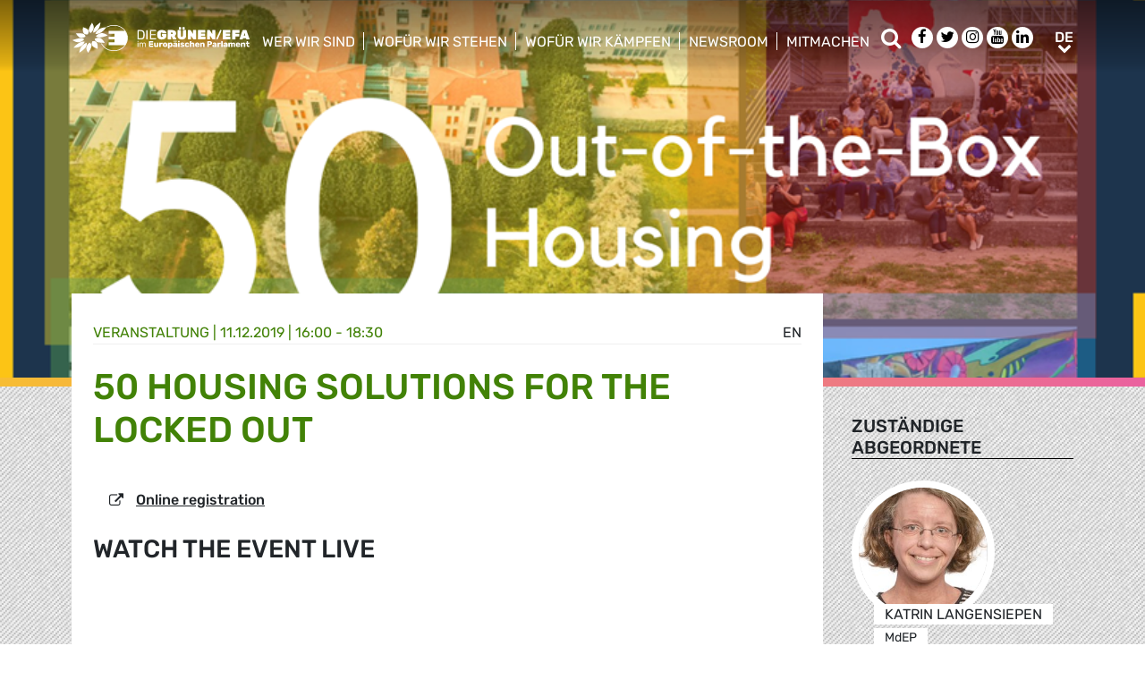

--- FILE ---
content_type: text/html; charset=UTF-8
request_url: https://www.greens-efa.eu/de/artikel/event/id-50-housing-solutions-for-the-locked-out
body_size: 8345
content:
<!DOCTYPE html>
<html lang="de">
<head>
<meta charset="UTF-8">
<meta name="viewport" content="width=device-width, initial-scale=1, shrink-to-fit=no">
<title>50 Housing Solutions for the Locked Out | Greens/EFA</title>
<base href="https://www.greens-efa.eu/">
<meta name="robots" content="index,follow">
<meta name="description" content="Widespread cuts in housing prices and social budgets mean more and more people are &apos;locked out&apos; of the housing market.  A collection of 50 innovative and daring examples of housing solutions for the locked out in the EU will be presented during this event.">
<meta name="generator" content="Contao Open Source CMS">
<!-- Bootstrap CSS -->
<!--<link href="/files/layout/plugins/bootstrap4/css/bootstrap.min.css" rel="stylesheet">-->
<script>var jslang='de'</script>
<link rel="stylesheet" href="assets/css/hamburgers.css,mmenu.css,bootstrap-datepicker3.min.css,font-awes...-cc11eb70.css">            <meta name="twitter:card" content="summary" /><meta name="twitter:site" content="@GreensEFA" /><meta name="twitter:title" content="50 Housing Solutions for the Locked Out"><meta name="twitter:description" content="Widespread cuts in housing prices and social budgets mean more and more people are 'locked out' of the housing market.  A collection of 50 innovative and daring examples of housing solutions for the locked out in the EU will be presented during this event."><meta name="twitter:image" content="https://www.greens-efa.eu/files/assets/imgs/list/5o_housing_solutions_for_the_locked_out_in_the_eu.png"><meta prefix="og: http://ogp.me/ns#" property="og:site_name" content="Greens/EFA" /><meta property="og:title" content="50 Housing Solutions for the Locked Out" /><meta property="og:type" content="article" /><meta property="og:description" content="Widespread cuts in housing prices and social budgets mean more and more people are 'locked out' of the housing market.  A collection of 50 innovative and daring examples of housing solutions for the locked out in the EU will be presented during this event." /><meta property="og:image" content="https://www.greens-efa.eu/files/assets/imgs/list/5o_housing_solutions_for_the_locked_out_in_the_eu.png" /><meta property="og:url" content="https://www.greens-efa.eu/de/artikel/event/id-50-housing-solutions-for-the-locked-out"><link rel="alternate" hreflang="en" href="https://www.greens-efa.eu/en/article/event/id-50-housing-solutions-for-the-locked-out">
<link rel="alternate" hreflang="x-default" href="https://www.greens-efa.eu/en/article/event/id-50-housing-solutions-for-the-locked-out">
<link rel="alternate" hreflang="de" href="https://www.greens-efa.eu/de/artikel/event/id-50-housing-solutions-for-the-locked-out">
<link rel="alternate" hreflang="fr" href="https://www.greens-efa.eu/fr/article/event/id-50-housing-solutions-for-the-locked-out">
<link rel="alternate" hreflang="es" href="https://www.greens-efa.eu/es/article/event/id-50-housing-solutions-for-the-locked-out">
<link rel="alternate" hreflang="it" href="https://www.greens-efa.eu/it/article/event/id-50-housing-solutions-for-the-locked-out">
<link rel="alternate" hreflang="pl" href="https://www.greens-efa.eu/pl/article/event/id-50-housing-solutions-for-the-locked-out">
<link rel="alternate" hreflang="hu" href="https://www.greens-efa.eu/hu/article/event/id-50-housing-solutions-for-the-locked-out">
<link rel="alternate" hreflang="cs" href="https://www.greens-efa.eu/cs/article/event/id-50-housing-solutions-for-the-locked-out">
<link rel="alternate" hreflang="ca" href="https://www.greens-efa.eu/ca/article/event/id-50-housing-solutions-for-the-locked-out">
<link rel="alternate" hreflang="bg" href="https://www.greens-efa.eu/bg/article/event/id-50-housing-solutions-for-the-locked-out">
<link rel="alternate" hreflang="ro" href="https://www.greens-efa.eu/ro/article/event/id-50-housing-solutions-for-the-locked-out">
<link rel="alternate" hreflang="lt" href="https://www.greens-efa.eu/lt/article/event/id-50-housing-solutions-for-the-locked-out">
<!-- Matomo -->
<!-- type="text/plain" data-cc-type="text/javascript" data-cc="2" -->
<script>var _paq=window._paq=window._paq||[];_paq.push(["setExcludedQueryParams",["source","link_id","can_id","email_referrer","email_subject","preview_id"]]);_paq.push(["disableCookies"]);_paq.push(['trackPageView']);_paq.push(['enableLinkTracking']);(function(){var u="//www.greens-efa.eu/piwik/";_paq.push(['setTrackerUrl',u+'matomo.php']);_paq.push(['setSiteId','1']);var d=document,g=d.createElement('script'),s=d.getElementsByTagName('script')[0];g.type='text/javascript';g.async=!0;g.src=u+'matomo.js';s.parentNode.insertBefore(g,s)})()</script>
<!-- End Matomo Code -->
</head>
<body id="top" itemscope itemtype="http://schema.org/WebPage">
<div id="wrapper">
<header id="header">
<div class="inside container">
<a id="logo" href="/de/" style="background-image: url(/files/layout/img/logo/greens_efa_de.svg);"><span class="sr-only">Greens/EFA Home</span></a>
<!-- Top Navi multilang--><div id="nav-top">
<!-- indexer::stop -->
<nav class="nav-menu">
<ul class="level_1">
<li class="submenu first drop-down"><a href="de/who-we-are" title="Wer wir sind" class="submenu first drop-down" aria-haspopup="true" itemprop="url"><span itemprop="name">Wer wir sind</span></a><button class="sr-only navtoggler"> show/hide sub menu</button>
<ul class="level_2">
<li class="first"><a href="de/who-we-are/our-group" title="Über uns" class="first" itemprop="url"><span itemprop="name">Über uns</span></a></li>
<li class=""><a href="de/who-we-are/our-meps" title="Unsere Abgeordneten" itemprop="url"><span itemprop="name">Unsere Abgeordneten</span></a></li>
<li class=""><a href="de/who-we-are/our-staff" title="Unser Team" itemprop="url"><span itemprop="name">Unser Team</span></a></li>
<li class="last"><a href="de/who-we-are/our-history" title="Unsere Geschichte" class="last" itemprop="url"><span itemprop="name">Unsere Geschichte</span></a></li>
</ul>
</li>
<li class="submenu drop-down"><a href="de/what-we-stand-for" title="Wofür wir stehen" class="submenu drop-down" aria-haspopup="true" itemprop="url"><span itemprop="name">Wofür wir stehen</span></a><button class="sr-only navtoggler"> show/hide sub menu</button>
<ul class="level_2">
<li class="first"><a href="https://www.greens-efa.eu/dossier/what-world-do-we-want-to-return-to/" title="Wiederaufbau- und Resilienzplan" class="first" target="_blank" rel="noreferrer noopener" itemprop="url"><span itemprop="name">Wiederaufbau- und Resilienzplan</span></a></li>
<li class=""><a href="de/what-we-stand-for/our-vision" title="Unsere Vision" itemprop="url"><span itemprop="name">Unsere Vision</span></a></li>
<li class=""><a href="de/what-we-stand-for/our-publications" title="Unsere Veröffentlichungen" itemprop="url"><span itemprop="name">Unsere Veröffentlichungen</span></a></li>
<li class="last"><a href="de/what-we-stand-for/our-transparency" title="Unsere Transparenz" class="last" itemprop="url"><span itemprop="name">Unsere Transparenz</span></a></li>
</ul>
</li>
<li class="submenu drop-down"><a href="de/fighting-for-all-of-you" title="Wofür wir kämpfen" class="submenu drop-down" aria-haspopup="true" itemprop="url"><span itemprop="name">Wofür wir kämpfen</span></a><button class="sr-only navtoggler"> show/hide sub menu</button>
<ul class="level_2">
<li class="first"><a href="https://greens-2024.eu/de/" title="Unsere Erfolge" class="first" target="_blank" rel="noreferrer noopener" itemprop="url"><span itemprop="name">Unsere Erfolge</span></a></li>
<li class=""><a href="de/fighting-for-you/our-campaigns" title="Unsere Kampagnen" itemprop="url"><span itemprop="name">Unsere Kampagnen</span></a></li>
<li class=""><a href="de/fighting-for-you/our-parliamentary-work" title="Unsere Arbeit im Parlament" itemprop="url"><span itemprop="name">Unsere Arbeit im Parlament</span></a></li>
<li class="last"><a href="https://www.greens-efa.eu/en/fighting-for-you/european-ideas-lab-2022" title="EUROPEAN IDEAS LAB" class="last" itemprop="url"><span itemprop="name">European Ideas Lab 2022</span></a></li>
</ul>
</li>
<li class="submenu drop-down"><a href="de/newsroom" title="Newsroom" class="submenu drop-down" aria-haspopup="true" itemprop="url"><span itemprop="name">Newsroom</span></a><button class="sr-only navtoggler"> show/hide sub menu</button>
<ul class="level_2">
<li class="first"><a href="de/who-we-are/press-contacts" title="Presse Kontakt" class="first" itemprop="url"><span itemprop="name">Presse Kontakt</span></a></li>
<li class=""><a href="de/newsroom/press-releases" title="Pressemitteilungen" itemprop="url"><span itemprop="name">Pressemitteilungen</span></a></li>
<li class=""><a href="de/newsroom/opinions" title="Blogs" itemprop="url"><span itemprop="name">Blogs</span></a></li>
<li class=""><a href="de/newsroom/videos" title="Videos" itemprop="url"><span itemprop="name">Videos</span></a></li>
<li class="last"><a href="de/newsroom/press-subscription" title="Presseverteiler" class="last" itemprop="url"><span itemprop="name">Presseverteiler</span></a></li>
</ul>
</li>
<li class="submenu last drop-down"><a href="de/get-involved" title="Mitmachen" class="submenu last drop-down" aria-haspopup="true" itemprop="url"><span itemprop="name">Mitmachen</span></a><button class="sr-only navtoggler"> show/hide sub menu</button>
<ul class="level_2">
<li class="first"><a href="en/get-involved/work-with-us" title="Werde Teil des Teams" class="first" itemprop="url"><span itemprop="name">Werde Teil des Teams</span></a></li>
<li class=""><a href="https://act.greens-efa.eu/" title="Werde aktiv" itemprop="url"><span itemprop="name">Werde aktiv</span></a></li>
<li class=""><a href="de/get-involved/subscribe" title="Bleib auf dem Laufenden" itemprop="url"><span itemprop="name">Bleib auf dem Laufenden</span></a></li>
<li class=""><a href="de/get-involved/our-events" title="Unsere Veranstaltungen" itemprop="url"><span itemprop="name">Unsere Veranstaltungen</span></a></li>
<li class="last"><a href="de/get-involved/contact-us" title="Contact us" class="last" itemprop="url"><span itemprop="name">Contact us</span></a></li>
</ul>
</li>
</ul>
</nav>
<!-- indexer::continue -->
</div>
<div id="nav-top-right">
<div id="nav-icons" class="d-none d-sm-block">
<a href="/de/search"><span class="sr-only">Suche</span><i class="fa fa-search fa-md pr-2 pr-lg-1 pr-xl-2" aria-hidden="true"></i></a>
<a href="https://www.facebook.com/greensefa" target="_blank"><span class="sr-only">Facebook</span><i class="fa fa-facebook fa-md fa-rounded" aria-hidden="true"></i></a>
<a href="https://twitter.com/GreensEFA" target="_blank"><span class="sr-only">Twitter</span><i class="fa fa-twitter fa-md fa-rounded" aria-hidden="true"></i></a>
<a href="https://www.instagram.com/greensefa/" target="_blank"><span class="sr-only">Instagram</span><i class="fa fa-instagram fa-md fa-rounded" aria-hidden="true"></i></a>
<a href="https://www.youtube.com/channel/UC9emZ4AlBYk7tp5zeYfjRfg" target="_blank"><span class="sr-only">Youtube</span><i class="fa fa-youtube fa-md fa-rounded" aria-hidden="true"></i></a>
<a href="https://www.linkedin.com/company/the-greens-efa-in-the-european-parliament/" target="_blank"><span class="sr-only">LinkedIn</span><i class="fa fa-linkedin fa-md fa-rounded" aria-hidden="true"></i></a>
<!--<i class="fa fa-plus fa-md fa-bordered fa-pos-fix"></i>-->
</div>
<!-- Langswitcher--><div id="nav-lang" class="pl-3"><div class="inner">
<span class="cur" aria-hidden="true">de</span>
<a class="sr-only" href="javascript:$('.mod_changelanguage').toggle();">de</a>
<!-- indexer::stop -->
<nav class="mod_changelanguage block">
<ul class="level_1">
<li class="lang-en"><a href="https://www.greens-efa.eu/en/article/event/id-50-housing-solutions-for-the-locked-out" title="Article" class="lang-en" hreflang="en" aria-label="Gehe zur aktuellen Seite in Englisch" itemprop="url"><span itemprop="name">EN</span></a></li>
<li class="lang-de active"><strong class="lang-de active" itemprop="name">DE</strong></li>
<li class="lang-fr"><a href="https://www.greens-efa.eu/fr/article/event/id-50-housing-solutions-for-the-locked-out" title="Article" class="lang-fr" hreflang="fr" aria-label="Gehe zur aktuellen Seite in Französisch" itemprop="url"><span itemprop="name">FR</span></a></li>
<li class="lang-es"><a href="https://www.greens-efa.eu/es/article/event/id-50-housing-solutions-for-the-locked-out" title="Article" class="lang-es" hreflang="es" aria-label="Gehe zur aktuellen Seite in Spanisch" itemprop="url"><span itemprop="name">ES</span></a></li>
<li class="lang-it"><a href="https://www.greens-efa.eu/it/article/event/id-50-housing-solutions-for-the-locked-out" title="Article" class="lang-it" hreflang="it" aria-label="Gehe zur aktuellen Seite in Italienisch" itemprop="url"><span itemprop="name">IT</span></a></li>
<li class="lang-pl"><a href="https://www.greens-efa.eu/pl/article/event/id-50-housing-solutions-for-the-locked-out" title="Article" class="lang-pl" hreflang="pl" aria-label="Gehe zur aktuellen Seite in Polnisch" itemprop="url"><span itemprop="name">PL</span></a></li>
<li class="lang-hu"><a href="https://www.greens-efa.eu/hu/article/event/id-50-housing-solutions-for-the-locked-out" title="Article" class="lang-hu" hreflang="hu" aria-label="Gehe zur aktuellen Seite in Ungarisch" itemprop="url"><span itemprop="name">HU</span></a></li>
<li class="lang-cs"><a href="https://www.greens-efa.eu/cs/article/event/id-50-housing-solutions-for-the-locked-out" title="Article" class="lang-cs" hreflang="cs" aria-label="Gehe zur aktuellen Seite in Tschechisch" itemprop="url"><span itemprop="name">CS</span></a></li>
<li class="lang-ca"><a href="https://www.greens-efa.eu/ca/article/event/id-50-housing-solutions-for-the-locked-out" title="Article" class="lang-ca" hreflang="ca" aria-label="Gehe zur aktuellen Seite in Katalanisch" itemprop="url"><span itemprop="name">CA</span></a></li>
<li class="lang-bg"><a href="https://www.greens-efa.eu/bg/article/event/id-50-housing-solutions-for-the-locked-out" title="Article" class="lang-bg" hreflang="bg" aria-label="Gehe zur aktuellen Seite in Bulgarisch" itemprop="url"><span itemprop="name">BG</span></a></li>
<li class="lang-ro"><a href="https://www.greens-efa.eu/ro/article/event/id-50-housing-solutions-for-the-locked-out" title="Article" class="lang-ro" hreflang="ro" aria-label="Gehe zur aktuellen Seite in Rumänisch" itemprop="url"><span itemprop="name">RO</span></a></li>
<li class="lang-lt"><a href="https://www.greens-efa.eu/lt/article/event/id-50-housing-solutions-for-the-locked-out" title="Article" class="lang-lt" hreflang="lt" aria-label="Gehe zur aktuellen Seite in Litauisch" itemprop="url"><span itemprop="name">LT</span></a></li>
</ul>
</nav>
<!-- indexer::continue --></div></div>
</div>
<div id="nav-mobile">
<div id="nav-mobile-btn" class="hamburger hamburger--collapse" data-type="button">
<div class="hamburger-box">
<div class="hamburger-inner"></div>
</div>
</div>
</div>
</div>
</header>
<div id="container">
<main id="main">
<div class="inside">
<div class="mod_article block" id="article-30">
<div class="my-image-bg w-100" style="padding-bottom: 33%; background-size:cover; background-position: center; background-image: url(files/assets/imgs/jumbo/5o_housing_solutions_for_the_locked_out_in_the_eu.png);"><div class="g-img-cap">5O housing solutions for the locked out in the EU</div></div>
<!--
<figure class="item-figure"><img src="files/assets/imgs/jumbo/5o_housing_solutions_for_the_locked_out_in_the_eu.png" alt="5O housing solutions for the locked out in the EU"><figcaption>5O housing solutions for the locked out in the EU</figcaption></figure>
-->
<div class="spacer bg-rainbow"></div>
<section class="my-article-reader bg-dots " itemscope itemtype="http://schema.org/Article">
<div style="display:none"></div>
<div class="container " >
<div class="row no-gutters">
<div class="col-lg-9 py-3 g-pr">
<div class="bg-white p-3 g-pr article-content pt-4" style="top: -10vw;">
<div class="g-uc float-right">                                                <a href="en/article/event/id-50-housing-solutions-for-the-locked-out">en</a>                     </div><div style="display:none">string(3) "147"
</div>
<div class="g-uc text-my-green-2 bb" data-doc-type="3">
<a href="de/get-involved/our-events" class="lnk">Veranstaltung</a>
| <time>11.12.2019 | 16:00 - 18:30</time></div>
<h1 class="text-my-green-2 py-3 g-hy" itemprop="name">50 Housing Solutions for the Locked Out</h1>
<div class="text"><ul class="arrowright">
<li><strong><a href="https://docs.google.com/forms/d/e/1FAIpQLSdAygTr0GO3rNoW9Y79zPfSRlyEwPClg3DORxxSBjPTASaN8A/viewform" target="_blank">Online registration</a></strong></li>
</ul>
<h3><strong>WATCH THE EVENT LIVE</strong></h3>
<h3><iframe frameborder="0" height="370" id="player" name="player" scrolling="no" data-cc-context="extendedblock" data-cc-domain="web-greensefa.streamovations.be" data-cc-src="https://web-greensefa.streamovations.be/index.php/event/stream/50-housing-solutions-for-the-locked-out/embed?defaultLanguage=or&amp;autostart=true" style="overflow: hidden" width="600"></iframe></h3>
<h3><b>INTRODUCTION</b></h3>
<p>Widespread cuts in housing prices and social budgets mean more and more people are &quot;locked out&quot; of the housing market. This Dec 11 we publish a collection of 50 innovative and daring examples of housing solutions for the locked out in the EU. How can the European Union move forward to address the housing and homelessness crisis? What role for Invest EU?</p>
<p>&nbsp;</p>
<h3><strong>PROGRAMME</strong></h3>
<p><em>16:00</em></p>
<p><em><strong>Welcome</strong></em> by facilitated by <b>Freek Spinnewijn</b> (FEANTSA&rsquo;s director)</p>
<p><strong>Katrin Langensiepen</strong> MEP and <strong>Matt Carthy</strong> MEP<br />
<strong>Bjorn Mallants</strong> (Housing Europe board member)<br />
<strong>Pascale Taminiaux</strong>, Senior project coordinator, King Baudoin Foundation<br />
<strong>Juha Kahila</strong>, Project coordinator, Y-Foundation (tbc)</p>
<p><em>16:20</em></p>
<p><em><strong>Presentation of the 50 Solutions</strong></em><br />
Overall presentation by <strong>Clotilde Clark-Foulquier</strong>, HSP Coordinator</p>
<p>Q&amp;A</p>
<p><em>16:30</em><br />
<em><strong>Working together: examples of innovative cooperation for housing solutions </strong></em><br />
moderated by<strong> Emmanuelle Causse</strong>, Director of European Affairs, UIPI</p>
<p>Innovative legal mechanisms</p>
<ul>
<li>Prof. Dr. <strong>Sergio Nasarre-Azna</strong>r, Director of the UNESCO Chair of Housing</li>
</ul>
<p>Cities addressing homelessness</p>
<ul>
<li><strong>Anne Kinni</strong>, Senior Social Instructor, City of Helsinki</li>
<li><strong>Tom Pedersen R&oslash;nning</strong>, Housing strategy consultant, Odense municipality&rsquo;s</li>
</ul>
<p>Renovating inadequate or underused housing stock</p>
<ul>
<li><strong>Gyorgy Sumeghy</strong>, Associate Director, Habitat for Humanity International</li>
<li><strong>Richard Howat</strong>, Chief Executive, Scottish Churches Housing&nbsp;Action</li>
</ul>
<p>Matching housing needs and social needs</p>
<ul>
<li><strong>Daniela Unterholzner</strong>, managing director, neuneurimmo</li>
<li><strong>Daniel Rysavka</strong>, Director EU Public Affairs, Erste Bank</li>
<li><strong>Virginie Toussain</strong>, USH, 10 000 logements HLM</li>
</ul>
<p>Q&amp;A</p>
<p><em>17:20</em><br />
<em><strong>Panel discussion &ndash; from local action to European policies, how to address unmet housing needs?</strong></em><br />
Moderated by <strong>Ruth Owen</strong>, FEANTSA Policy coordinator</p>
<ul>
<li><strong>Katarina Ivanković-Knežević</strong>, Director, DG EMPL, European Commission</li>
<li><strong>Ricardo Barranco</strong> and <strong>Sjoerdje Van-Heerden</strong>, Joint Research Council</li>
<li><strong>Samir Kulenovic</strong>, Council of Europe Development bank (tbc)</li>
<li><strong>Christophe Poline</strong>, Director social investment, Schneider Electric (tbc)</li>
<li><strong>Michael Newey</strong>, Broadland Housing Group&rsquo;s Chief Executive, former Global President of the Royal Institution of Chartered</li>
</ul>
<p>Q&amp;A</p>
<p><em>18:15</em><br />
<em><strong>Conclusion</strong></em>&nbsp;<br />
<strong>Sorcha Edwards</strong>, Secretary General, Housing Europe<br />
<strong>Freek Spinnewijn</strong>, director, FEANTSA</p></div>
</div>
<div class="bg-white p-3 mt-3 g-pr noprint" style="top: -10vw;">
<h4 class="g-uc text-center">Auch interessant</h4>
<div class="my-block-latest maxh">
<div class="row">
<div class="col-xl-3 col-sm-6 ">
<div class="article-box article   text-my-green-2" data-target="_self" data-href="de/artikel/policypaper/affordable-sustainable-and-decent-housing-for-all">
<div class="g-uc mt-2 g-hy h4">
Policy Paper                </div>
<div class="my-text-in-img">
<div class="g-img-cap">©aboodi-vesakaran</div>            <img class="g-img" src="assets/images/e/aboodi-vesakaran-cqw2jvpwkcw-unsplash-a6801878.jpg" alt="Green roof"  />
<div class="text">
<div class="headline bg-bar bg-bar-tiny bg-bar-white text-black">
<h3><a target="_self" href="de/artikel/policypaper/affordable-sustainable-and-decent-housing-for-all">Erschwinglicher, nachhaltiger und angemessener Wohnrau…</a></h3>
</div>
<div class="date bg-bar bg-bar-tiny bg-bar-white text-black"><span>24.09.2025</span></div>
</div>
</div>
</div>
</div>
<div class="col-xl-3 col-sm-6 ">
<div class="article-box article   text-my-green-2" data-target="_self" data-href="de/artikel/press/von-der-leyen-takes-step-forward-but-crucial-change-of-course-remains-unclear">
<div class="g-uc mt-2 g-hy h4">
Presse&shy;mitteilung                </div>
<div class="my-text-in-img">
<div class="g-img-cap">© European Union 2025 - Source : EP</div>            <img class="g-img" src="assets/images/4/20250910_ep-190343a_de2_0936-1bd05d90.jpg" alt="Reporters gather outside the Parliament chamber in Strasbourg"  />
<div class="text">
<div class="headline bg-bar bg-bar-tiny bg-bar-white text-black">
<h3><a target="_self" href="de/artikel/press/von-der-leyen-takes-step-forward-but-crucial-change-of-course-remains-unclear">Grünen/EFA fordern: Ankündigungen für Klimaschutz, Wet…</a></h3>
</div>
<div class="date bg-bar bg-bar-tiny bg-bar-white text-black"><span>10.09.2025</span></div>
</div>
</div>
</div>
</div>
<div class="col-xl-3 col-sm-6 ">
<div class="article-box article   text-my-green-2" data-target="_self" data-href="de/artikel/press/bad-news-for-business-and-consumers-on-both-sides-of-the-atlantic">
<div class="g-uc mt-2 g-hy h4">
Presse&shy;mitteilung                </div>
<div class="my-text-in-img">
<div class="g-img-cap">Photo by Tom Fisk via Pexels</div>            <img class="g-img" src="assets/images/5/pexels-tomfisk-3840448-57327172.jpg" alt="Aerial shot of parked motor vehicles by Pexels"  />
<div class="text">
<div class="headline bg-bar bg-bar-tiny bg-bar-white text-black">
<h3><a target="_self" href="de/artikel/press/bad-news-for-business-and-consumers-on-both-sides-of-the-atlantic">Schlechte Nachricht für Wirtschaft wie Konsumentinnen …</a></h3>
</div>
<div class="date bg-bar bg-bar-tiny bg-bar-white text-black"><span>27.03.2025</span></div>
</div>
</div>
</div>
</div>
<div class="col-xl-3 col-sm-6 ">
<div class="article-box article   text-my-green-2" data-target="_self" data-href="de/artikel/press/greens-efa-group-welcomes-that-draghi-report-recognises-urgent-need-for-eu-action-on-decarbonisation-competitiveness-jobs">
<div class="g-uc mt-2 g-hy h4">
Presse&shy;mitteilung                </div>
<div class="my-text-in-img">
<div class="g-img-cap">Photo by Jason Mavrommatis on Unsplash</div>            <img class="g-img" src="assets/images/2/jason-mavrommatis-dxbtedwoug8-unsplash-958a17e8.jpg" alt="Wind turbines"  />
<div class="text">
<div class="headline bg-bar bg-bar-tiny bg-bar-white text-black">
<h3><a target="_self" href="de/artikel/press/greens-efa-group-welcomes-that-draghi-report-recognises-urgent-need-for-eu-action-on-decarbonisation-competitiveness-jobs">Dringender Handlungsbedarf bei Dekarbonisierung, Wettb…</a></h3>
</div>
<div class="date bg-bar bg-bar-tiny bg-bar-white text-black"><span>09.09.2024</span></div>
</div>
</div>
</div>
</div>
</div>
</div>
</div>
</div>
<div class="col-lg-3 g-pr">
<div class="pt-lg-4 pl-xl-5 pl-lg-4 pt-2 pl-2 g-pr">
<div class="mb-5">
<h4 class="h5 g-uc bb-black mb-3">Zuständige Abgeordnete</h4>
<div data-prio="0" class="item   person g-pr mb-2" data-tags=",DEU,294,6,586,4,422,511,4,422,517,4,438,525,5,438,456,5,438,453,5,438,487," data-modal="true" data-href="de/person/langensiepen-katrin?lb" itemprop="contributor" itemscope itemtype="http://schema.org/Person">
<div style="display:none" data-dbg></div>
<div class="img pr-4" style="width:210px;">
<a href="de/person/langensiepen-katrin"><img alt="Katrin Langensiepen" title="Katrin Langensiepen" class="g-img my-img-circled my-img-circled-lg" src="assets/images/5/katrin_langensiepen-30b7b61c.jpg" /></a>
</div>
<div class="text pl-3">
<!--<div class="title bg-bar bg-bar-white" style="width: 210px; margin-top: -22px;">-->
<div class="title bg-bar bg-bar-white" style="width: 210px; margin-top: -22px;">
<div class="g-uc person-name" itemprop="name">Katrin Langensiepen</div>
<div class="person-title fs-2 active" data-title-key="ms-6-586">MdEP</div>
</div>
</div>
</div>
</div>
<div class="mb-5" itemprop="author">
<h4 class="h5 g-uc bb-black mb-3">Veranstaltungsort</h4>
European Parliament, Room ASP1G3, Rue Wiertz 60, Brussels                        </div>
<div class="noprint mb-3">
<h4 class="h5 g-uc bb-black mb-3">Weiterempfehlen<i class="fa fa-share-alt ml-1"></i></h4>
<div class="shariff" data-button-style="icon" data-title="50 Housing Solutions for the Locked Out" data-url="https://www.greens-efa.eu/de/artikel/event/id-50-housing-solutions-for-the-locked-out" data-services="facebook twitter addthis"></div>
<div class="addthis_inline_share_toolbox mb" data-title="50 Housing Solutions for the Locked Out" data-description="Widespread cuts in housing prices and social budgets mean more and more people are 'locked out' of the housing market.  A collection of 50 innovative and daring examples of housing solutions for the locked out in the EU will be presented during this event." data-url="https://www.greens-efa.eu/de/artikel/event/id-50-housing-solutions-for-the-locked-out"></div>
<div class="px-2">
<div class="row no-gutters mb-2 ">
<div class="col-4 text-center"><a href="javascript:void(0);" onclick="$('.shariff .facebook a').trigger('click');" class="btn-img"><img src="files/icons/facebook.svg" alt="Facebook"></a></div>
<div class="col-4 text-center"><a href="javascript:void(0);" onclick="$('.shariff .twitter a').trigger('click');" class="btn-img"><img src="files/icons/twitter.svg" alt="Twitter"></a></div>
<div class="col-4 text-center"><a href="javascript:void(0);" onclick="$('.shariff .addthis a').trigger('click');" class="btn-img"><img src="files/icons/plus.svg" alt="More"></a></div>
</div>
<div class="row no-gutters ">
<div class="col-4 text-center"><a href="&#109;&#97;&#105;&#108;&#116;&#111;&#58;?body=https://www.greens-efa.eu/de/artikel/event/id-50-housing-solutions-for-the-locked-out" class="btn-img"><img src="files/icons/mail.svg" alt="Mail"><span class="label">Email</span></a></div>
<div class="col-4 text-center"><a href="javascript:window.print();" class="btn-img"><img src="files/icons/print.svg" alt="Print"><span class="label">Drucken</span></a></div>
<div class="col-4 text-center"><a href="javascript:void(0);" onclick="location.href='https://www.greens-efa.eu/de/artikel/event/id-50-housing-solutions-for-the-locked-out?pdf=30';return false;" data-href="javascript:$('.pdfs').toggle();" class="btn-img"><img src="files/icons/pdf.svg" alt="PDF"><span class="label">PDF speichern</span></a></div>
</div>
</div>
</div>
</div>
</div>
</div>
</section>
</div>
</div>
</main>
</div>
<footer id="footer">
<div class="spacer bg-rainbow"></div>
<div class="inside container py-4">
<div class="px-4">
<!-- Top Footer multilang--><div id="nav-footer">
<!-- indexer::stop -->
<nav class="mod_navigation block">
<a href="de/artikel/event/id-50-housing-solutions-for-the-locked-out#skipNavigation3" class="invisible">Navigation überspringen</a>
<ul class="level_1">
<li class="submenu"><a href="de/who-we-are" title="Wer wir sind" class="submenu"  itemprop="url"><span itemprop="name">Wer wir sind</span></a>
<ul class="level_2">
<li class="first"><a href="https://www.greens-efa.eu/en/efa" title="EFA" class="first" target="_blank" rel="noreferrer noopener" itemprop="url"><span itemprop="name">EFA</span></a></li>
<li class=""><a href="de/who-we-are/our-group" title="Über uns" itemprop="url"><span itemprop="name">Über uns</span></a></li>
<li class=""><a href="de/who-we-are/our-co-presidents" title="Unsere Fraktionsvorsitzenden" itemprop="url"><span itemprop="name">Unsere Fraktionsvorsitzenden</span></a></li>
<li class=""><a href="de/who-we-are/our-meps" title="Unsere Abgeordneten" itemprop="url"><span itemprop="name">Unsere Abgeordneten</span></a></li>
<li class=""><a href="de/who-we-are/our-staff" title="Unser Team" itemprop="url"><span itemprop="name">Unser Team</span></a></li>
<li class=""><a href="de/who-we-are/our-partners" title="Unsere Partner" itemprop="url"><span itemprop="name">Unsere Partner</span></a></li>
<li class=""><a href="de/who-we-are/our-history" title="Unsere Geschichte" itemprop="url"><span itemprop="name">Unsere Geschichte</span></a></li>
<li class=""><a href="de/who-we-are/press-contacts" title="Pressestelle" itemprop="url"><span itemprop="name">Pressestelle</span></a></li>
<li class=""><a href="de/who-we-are/our-statutes" title="Unsere Statuten" itemprop="url"><span itemprop="name">Unsere Statuten</span></a></li>
<li class="last"><a href="de/kontakt" title="Contact form" class="last" itemprop="url"><span itemprop="name">Kontakt</span></a></li>
</ul>
</li>
<li class="submenu"><a href="de/what-we-stand-for" title="Wofür wir stehen" class="submenu"  itemprop="url"><span itemprop="name">Wofür wir stehen</span></a>
<ul class="level_2">
<li class="first"><a href="https://www.greens-efa.eu/dossier/what-world-do-we-want-to-return-to/" title="Wiederaufbau- und Resilienzplan" class="first" target="_blank" rel="noreferrer noopener" itemprop="url"><span itemprop="name">Wiederaufbau- und Resilienzplan</span></a></li>
<li class=""><a href="https://vote.europeangreens.eu/priorities" title="Das Grüne Programm" target="_blank" rel="noreferrer noopener" itemprop="url"><span itemprop="name">Das Grüne Programm</span></a></li>
<li class=""><a href="de/what-we-stand-for/our-vision" title="Unsere Vision" itemprop="url"><span itemprop="name">Unsere Vision</span></a></li>
<li class=""><a href="de/what-we-stand-for/our-publications" title="Unsere Veröffentlichungen" itemprop="url"><span itemprop="name">Unsere Veröffentlichungen</span></a></li>
<li class="last"><a href="de/what-we-stand-for/our-transparency" title="Unsere Transparenz" class="last" itemprop="url"><span itemprop="name">Unsere Transparenz</span></a></li>
</ul>
</li>
<li class="submenu"><a href="de/fighting-for-all-of-you" title="Wofür wir kämpfen" class="submenu"  itemprop="url"><span itemprop="name">Wofür wir kämpfen</span></a>
<ul class="level_2">
<li class="first"><a href="https://greens-2024.eu/de/" title="Unsere Erfolge" class="first" target="_blank" rel="noreferrer noopener" itemprop="url"><span itemprop="name">Unsere Erfolge</span></a></li>
<li class=""><a href="https://europeangreens.eu/our-member-parties/" title="Greens across Europe" itemprop="url"><span itemprop="name">Grüne in ganz Europa</span></a></li>
<li class=""><a href="de/fighting-for-you/our-campaigns" title="Unsere Kampagnen" itemprop="url"><span itemprop="name">Unsere Kampagnen</span></a></li>
<li class=""><a href="de/fighting-for-you/our-parliamentary-work" title="Unsere Arbeit im Parlament" itemprop="url"><span itemprop="name">Unsere Arbeit im Parlament</span></a></li>
<li class=""><a href="de/fighting-for-you/greens-in-governments" title="Grüne in Regierungen" itemprop="url"><span itemprop="name">Grüne in Regierungen</span></a></li>
<li class="last"><a href="https://www.greens-efa.eu/en/fighting-for-you/european-ideas-lab-2022" title="EUROPEAN IDEAS LAB" class="last" itemprop="url"><span itemprop="name">European Ideas Lab 2022</span></a></li>
</ul>
</li>
<li class="submenu"><a href="de/newsroom" title="Newsroom" class="submenu"  itemprop="url"><span itemprop="name">Newsroom</span></a>
<ul class="level_2">
<li class="first"><a href="de/who-we-are/press-contacts" title="Presse Kontakt" class="first" itemprop="url"><span itemprop="name">Presse Kontakt</span></a></li>
<li class=""><a href="de/newsroom/press-releases" title="Pressemitteilungen" itemprop="url"><span itemprop="name">Pressemitteilungen</span></a></li>
<li class=""><a href="de/newsroom/opinions" title="Blogs" itemprop="url"><span itemprop="name">Blogs</span></a></li>
<li class=""><a href="de/newsroom/videos" title="Videos" itemprop="url"><span itemprop="name">Videos</span></a></li>
<li class=""><a href="de/newsroom/press-subscription" title="Presseverteiler" itemprop="url"><span itemprop="name">Presseverteiler</span></a></li>
<li class=""><a href="de/newsroom/visual-identity" title="Logos" itemprop="url"><span itemprop="name">Logos</span></a></li>
<li class="last"><a href="de/newsroom/plenary-udpates" title="Berichte zur Plenarwoche" class="last" itemprop="url"><span itemprop="name">Berichte zur Plenarwoche</span></a></li>
</ul>
</li>
<li class="submenu"><a href="de/get-involved" title="Mitmachen" class="submenu"  itemprop="url"><span itemprop="name">Mitmachen</span></a>
<ul class="level_2">
<li class="first"><a href="en/get-involved/work-with-us" title="Werde Teil des Teams" class="first" itemprop="url"><span itemprop="name">Werde Teil des Teams</span></a></li>
<li class=""><a href="https://act.greens-efa.eu/" title="Werde aktiv" itemprop="url"><span itemprop="name">Werde aktiv</span></a></li>
<li class=""><a href="de/get-involved/subscribe" title="Bleib auf dem Laufenden" itemprop="url"><span itemprop="name">Bleib auf dem Laufenden</span></a></li>
<li class=""><a href="de/get-involved/our-events" title="Unsere Veranstaltungen" itemprop="url"><span itemprop="name">Unsere Veranstaltungen</span></a></li>
<li class=""><a href="de/get-involved/follow-us" title="Social Media" itemprop="url"><span itemprop="name">Social Media</span></a></li>
<li class="last"><a href="de/get-involved/contact-us" title="Contact us" class="last" itemprop="url"><span itemprop="name">Contact us</span></a></li>
</ul>
</li>
</ul>
<span id="skipNavigation3" class="invisible"></span>
</nav>
<!-- indexer::continue -->
</div>
<hr>
<!-- d3b2bbd9-00c0-46cb-904d-377b147ebd28 -->
<button type="button" class="btn btn-rainbow g-uc" id="btn-footer-subscribe" data-toggle="modal" data-target="#defaultCrmForm">Abonnieren</button>
<div class="metaNav">
<hr>
<a href="de/impressum" class="text-my-grey-1 fs-2">Impressum</a> <span class="text-my-grey-1 fs-2">|</span> <a href="de/datenschutz" class="text-my-grey-1 fs-2">Datenschutz</a> <span class="text-my-grey-1 fs-2">|</span> <a id="zedwcookiepopup_show" href="#" class="text-my-grey-1 fs-2">Cookie Einstellungen</a> <span class="text-my-grey-1 fs-2">|</span> <a href="de/sitemap" class="text-my-grey-1 fs-2">Sitemap</a>
</div>
</div>
</div>
</footer>
</div>
<img src="/_contao/check_cookies" width="1" height="1" class="invisible" alt aria-hidden="true" onload="this.parentNode.removeChild(this)"><script src="/_contao/request_token_script" async></script>
<script>var defaultFormContent="<link href='https:\/\/actionnetwork.org\/css\/style-embed-whitelabel-v3.css' rel='stylesheet' type='text\/css' \/><script data-cc-context=\"simpleblock\" data-cc-domain=\"actionnetwork.org\" data-cc-src='https:\/\/actionnetwork.org\/widgets\/v4\/form\/bleibe-auf-dem-laufenden-melde-dich-an-um-news-zu-unseren-kampagnen-zu-erhalten-2?format=js&source=gg_website'><\/script><div id='can-form-area-bleibe-auf-dem-laufenden-melde-dich-an-um-news-zu-unseren-kampagnen-zu-erhalten-2' style='width: 100%'><!-- this div is the target for our HTML insertion --><\/div>"</script>
<script src="/files/layout/plugins/jquery/jquery-3.5.1.min.js"></script>
<script src="/files/layout/plugins/bootstrap4/js/bootstrap.bundle.min.js"></script>
<script src="/files/layout/plugins/js.cookie.js"></script>
<!--<script src="/files/layout/plugins/mmenu/jquery.mmenu.js"></script>-->
<script src="/files/layout/plugins/mmenu-js/dist/mmenu.js"></script>
<!--<script src="system/modules/zedwcookie/assets/zedwcookie.js"></script>-->
<script src="/files/layout/plugins/shariff/shariff.min.js"></script>
<script src="/files/layout/plugins/datepicker/js/bootstrap-datepicker.min.js"></script>
<script src="/files/layout/plugins/slick/slick.min.js"></script>
<script src="/files/layout/js/detectmobilebrowser.js"></script>
<script src="/files/layout/plugins/timespace/jquery.timespace.js"></script>
<script src="/files/layout/js/conference.js?6"></script>
<script src="/files/layout/js/app.js?6"></script>
<script src="system/modules/greenscookie/assets/greenscookie.js?7"></script>
</body>
</html>

--- FILE ---
content_type: image/svg+xml
request_url: https://www.greens-efa.eu/files/icons/pdf.svg
body_size: 893
content:
<svg xmlns="http://www.w3.org/2000/svg" xmlns:xlink="http://www.w3.org/1999/xlink" viewBox="0 0 39.9 39.9">
  <defs>
    <style>
      .cls-1 {
        fill: none;
      }

      .cls-2 {
        clip-path: url(#clip-path);
      }

      .cls-3 {
        fill: #fff;
      }
    </style>
    <clipPath id="clip-path" transform="translate(0 0)">
      <rect class="cls-1" width="39.9" height="39.9"/>
    </clipPath>
  </defs>
  <g id="Ebene_2" data-name="Ebene 2">
    <g id="Ebene_1-2" data-name="Ebene 1">
      <g class="cls-2">
        <path class="cls-3" d="M28.5,28.48l0-11.78h-7.2V9.41H13a1.31,1.31,0,0,0-1.42,1.09v18c0,.59.65,1.08,1.42,1.08H27.08c.77,0,1.42-.49,1.42-1.08m2-13.93h0V29a3,3,0,0,1-3.09,2.79H12.67A3,3,0,0,1,9.58,29V9.93a3,3,0,0,1,3.09-2.79H23.15l7.31,7.4v0ZM39.9,20A20,20,0,1,0,20,39.9,20,20,0,0,0,39.9,20" transform="translate(0 0)"/>
      </g>
    </g>
  </g>
</svg>


--- FILE ---
content_type: image/svg+xml
request_url: https://www.greens-efa.eu/files/icons/print.svg
body_size: 1867
content:
<svg xmlns="http://www.w3.org/2000/svg" xmlns:xlink="http://www.w3.org/1999/xlink" viewBox="0 0 39.9 39.9">
  <defs>
    <style>
      .cls-1 {
        fill: none;
      }

      .cls-2 {
        clip-path: url(#clip-path);
      }

      .cls-3 {
        fill: #fff;
      }
    </style>
    <clipPath id="clip-path" transform="translate(0 0)">
      <rect class="cls-1" width="39.9" height="39.9"/>
    </clipPath>
  </defs>
  <g id="Ebene_2" data-name="Ebene 2">
    <g id="Ebene_1-2" data-name="Ebene 1">
      <g class="cls-2">
        <path class="cls-3" d="M13.2,24.52c-.84,1.26-1.62,2.57-2.5,4H29c-.87-1.42-1.6-2.68-2.41-3.87a1.24,1.24,0,0,0-.95-.42c-3.84,0-7.69,0-11.53,0a1.18,1.18,0,0,0-.89.3M24.8,13.83V9.44H14.87v4.4a16,16,0,0,0,9.93,0m3.59,5.58H26.54v-2h1.85ZM31,22.94c0-1.72,0-3.49,0-5.23a3,3,0,0,0-1.29-2.55A2.92,2.92,0,0,0,26.91,15,17.66,17.66,0,0,1,12.7,15a2.85,2.85,0,0,0-2.67.14,2.91,2.91,0,0,0-1.28,2.38c-.08,1.8-.06,3.63,0,5.4,0,.78,0,1.55,0,2.32v.11l.11,0a2.37,2.37,0,0,0,.82.16,1.54,1.54,0,0,0,1.46-1.14c.64-1.62,1.72-2.22,3.72-2.14a92.1,92.1,0,0,0,10,0c2.05-.1,3.16.53,3.82,2.2a1.53,1.53,0,0,0,2.24.91l.11,0v-.11c0-.77,0-1.53,0-2.29m1.8.08c0,.77,0,1.55,0,2.32,0,2.05,0,2.05-1.87,2.31l-.23,0s.73,1.29.89,1.61a1.19,1.19,0,0,1,.08,1.06,1,1,0,0,1-.8.45,5,5,0,0,1-.78,0H25.69c-5.2,0-9.77,0-15,0A8.74,8.74,0,0,1,9,30.71a1.13,1.13,0,0,1-.65-1.27c.12-.4.74-1.73.74-1.73l-.34-.05c-1.84-.29-1.84-.29-1.84-2.3,0-.77,0-1.53,0-2.29,0-1.77,0-3.59,0-5.38a5.32,5.32,0,0,1,1.93-4.07,4.56,4.56,0,0,1,3.91-.88l.19,0V11.22c0-1,0-1.93,0-2.87a1.34,1.34,0,0,1,.29-1A1.2,1.2,0,0,1,14.15,7h0c4.39,0,8,0,11.33,0h0a1.25,1.25,0,0,1,.93.3,1.59,1.59,0,0,1,.3,1.14c0,.95,0,1.92,0,2.86v1.44l.19,0a4.64,4.64,0,0,1,3.93.9,5.31,5.31,0,0,1,1.9,4c0,1.78,0,3.59,0,5.34M39.9,20A20,20,0,1,0,20,39.9,20,20,0,0,0,39.9,20" transform="translate(0 0)"/>
      </g>
    </g>
  </g>
</svg>
